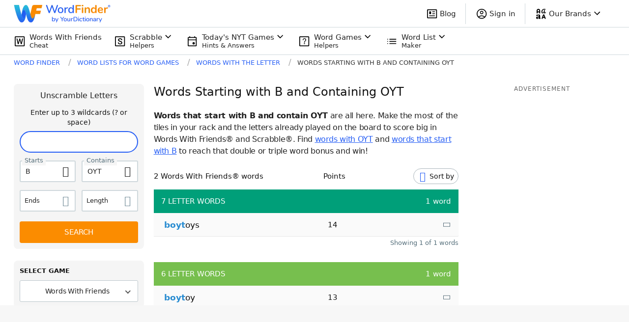

--- FILE ---
content_type: application/javascript; charset=utf-8
request_url: https://fundingchoicesmessages.google.com/f/AGSKWxVMXyJcl_J9kiQTKj4wMqxKFrYR1tpz0ynreAbPGNg-ChRY6dP03AVWajW6LwuECTLUjs6l5DPs5utmVemeJNlGYlXNYR1L11F-GNbm4jqjeoUt5SWHcEA5sEHVXK-vnez7ZBi_zA==?fccs=W251bGwsbnVsbCxudWxsLG51bGwsbnVsbCxudWxsLFsxNzY4ODUyMTc1LDg4MTAwMDAwMF0sbnVsbCxudWxsLG51bGwsW251bGwsWzcsNl0sbnVsbCxudWxsLG51bGwsbnVsbCxudWxsLG51bGwsbnVsbCxudWxsLG51bGwsMV0sImh0dHBzOi8vd29yZGZpbmRlci55b3VyZGljdGlvbmFyeS5jb20vd29yZHMtd2l0aC10aGUtbGV0dGVyL3N0YXJ0cy1iLXdpdGgtb3l0LyIsbnVsbCxbWzgsIk05bGt6VWFaRHNnIl0sWzksImVuLVVTIl0sWzE2LCJbMSwxLDFdIl0sWzE5LCIyIl0sWzE3LCJbMF0iXSxbMjQsIiJdLFsyOSwiZmFsc2UiXV1d
body_size: 115
content:
if (typeof __googlefc.fcKernelManager.run === 'function') {"use strict";this.default_ContributorServingResponseClientJs=this.default_ContributorServingResponseClientJs||{};(function(_){var window=this;
try{
var np=function(a){this.A=_.t(a)};_.u(np,_.J);var op=function(a){this.A=_.t(a)};_.u(op,_.J);op.prototype.getWhitelistStatus=function(){return _.F(this,2)};var pp=function(a){this.A=_.t(a)};_.u(pp,_.J);var qp=_.Zc(pp),rp=function(a,b,c){this.B=a;this.j=_.A(b,np,1);this.l=_.A(b,_.Nk,3);this.F=_.A(b,op,4);a=this.B.location.hostname;this.D=_.Dg(this.j,2)&&_.O(this.j,2)!==""?_.O(this.j,2):a;a=new _.Og(_.Ok(this.l));this.C=new _.bh(_.q.document,this.D,a);this.console=null;this.o=new _.jp(this.B,c,a)};
rp.prototype.run=function(){if(_.O(this.j,3)){var a=this.C,b=_.O(this.j,3),c=_.dh(a),d=new _.Ug;b=_.fg(d,1,b);c=_.C(c,1,b);_.hh(a,c)}else _.eh(this.C,"FCNEC");_.lp(this.o,_.A(this.l,_.Ae,1),this.l.getDefaultConsentRevocationText(),this.l.getDefaultConsentRevocationCloseText(),this.l.getDefaultConsentRevocationAttestationText(),this.D);_.mp(this.o,_.F(this.F,1),this.F.getWhitelistStatus());var e;a=(e=this.B.googlefc)==null?void 0:e.__executeManualDeployment;a!==void 0&&typeof a==="function"&&_.Qo(this.o.G,
"manualDeploymentApi")};var sp=function(){};sp.prototype.run=function(a,b,c){var d;return _.v(function(e){d=qp(b);(new rp(a,d,c)).run();return e.return({})})};_.Rk(7,new sp);
}catch(e){_._DumpException(e)}
}).call(this,this.default_ContributorServingResponseClientJs);
// Google Inc.

//# sourceURL=/_/mss/boq-content-ads-contributor/_/js/k=boq-content-ads-contributor.ContributorServingResponseClientJs.en_US.M9lkzUaZDsg.es5.O/d=1/exm=ad_blocking_detection_executable,kernel_loader,loader_js_executable/ed=1/rs=AJlcJMzanTQvnnVdXXtZinnKRQ21NfsPog/m=cookie_refresh_executable
__googlefc.fcKernelManager.run('\x5b\x5b\x5b7,\x22\x5b\x5bnull,\\\x22yourdictionary.com\\\x22,\\\x22AKsRol8z21m8P356uPgOv4UI_6tzXxAPf_fUGJ5ePj2KMf8a5L64Ig2DKp_kl3ETNSeKHYteMiQ3QvZUwVPNVSx68sTF_HSA_v8OfhYzbNhYwqT2bjeo_TVBqmuGQtZunVIR15p9XAzphW44mb5RfswBPPp64cEjJg\\\\u003d\\\\u003d\\\x22\x5d,null,\x5b\x5bnull,null,null,\\\x22https:\/\/fundingchoicesmessages.google.com\/f\/AGSKWxXq-eGXFjTpY_e33HSqyeUOmQkz9vvmLmL_G_GboERkdZDD_PSOtXG2btngv3wBWVVwEPm53UEPg9D6kJQJ3lJk4KW8O5KKAS0EwUbCxLA9vGq_2ZYaLhCs4lArfIsi7MTK2sTEEA\\\\u003d\\\\u003d\\\x22\x5d,null,null,\x5bnull,null,null,\\\x22https:\/\/fundingchoicesmessages.google.com\/el\/AGSKWxXJYruYgufl_OzhZOO1ip3RZzZtb8dWOajZ3K7LbL0KPbs2gYAzP_EjrGUBfdAaA2-s8RX-Cfs8sFX2EOKD17tQ087wllx6LDirrKtQ_C4eLUMfiiRQCe6X7wBQ_Z7VjWc3P4pwCA\\\\u003d\\\\u003d\\\x22\x5d,null,\x5bnull,\x5b7,6\x5d,null,null,null,null,null,null,null,null,null,1\x5d\x5d,\x5b3,1\x5d\x5d\x22\x5d\x5d,\x5bnull,null,null,\x22https:\/\/fundingchoicesmessages.google.com\/f\/AGSKWxUh88mKlJkXUXd1a4cQ90G-vCdkh19rT9Qe2AXULqeShntWVqQwxYzNxnWXseNp_YN2SoYb0_jvtGZYJ0DDBXxofcspmDVsDG91wjY_EIXH6WjX4IRNgJf10itZmCh84cgTPrpaOQ\\u003d\\u003d\x22\x5d\x5d');}

--- FILE ---
content_type: application/javascript; charset=utf-8
request_url: https://fundingchoicesmessages.google.com/f/AGSKWxUbXR6K_GOnkFbSQpSfnVJcHzXGtKmeLA4JqxiU7SZR8FZ34hGnsQqidUYwaMt3TOEj2GOPrcHYkmHpAo7D2Xp3uXDJETqhEcBSohibKmiI_f3WXfA8Vc0F4k6Zbtk7dYA3mx-tHeD718rW1-FNFjnt4a_Mwn5tSf0M18B57LGgl7imEPNcMpvWH6Fd/_/adp.htm.com/ads.?bannerXGroupId==js_ads&/adblob.
body_size: -1294
content:
window['3513872b-a7b6-4f2b-8984-823d50503eb4'] = true;